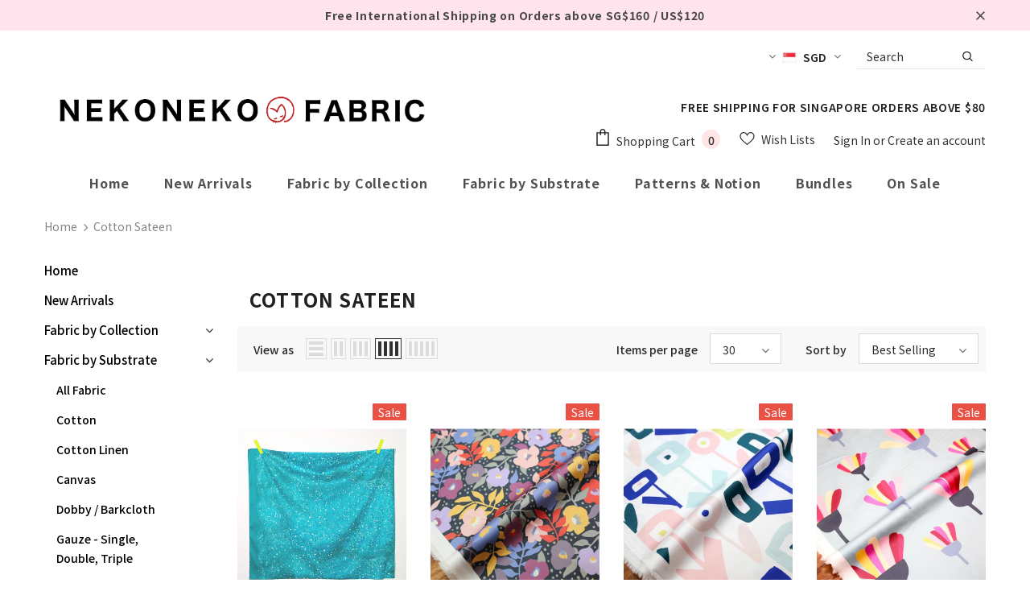

--- FILE ---
content_type: application/x-javascript
request_url: https://cdn-spurit.com/shopify-apps/popup-upsell-2/store/5498f05503b7e0b52b45819cd60898db.js?1635933009
body_size: -265
content:
if(typeof Spurit === 'undefined') var Spurit = {};
if(typeof Spurit.PopupUpsell2 === 'undefined') Spurit.PopupUpsell2 = {};
Spurit.PopupUpsell2.settings = {"offers":[],"settings":{"shop_id":2117,"shown_on_tablet_and_mobile":true,"offer_display":"EVERY_TIME","selectors":{"ajax_button_checkout":{"position":"before","selector":""}},"created_at":"2021-10-12T06:14:28.000000Z","updated_at":"2021-10-12T06:14:31.000000Z"}};
Spurit.PopupUpsell2.settings_loaded = true;
if(typeof(Spurit.PopupUpsell2.on_settings_load) === 'function'){
    Spurit.PopupUpsell2.on_settings_load();
}